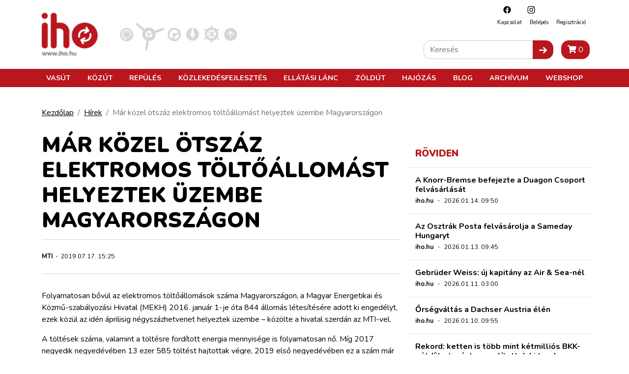

--- FILE ---
content_type: text/html; charset=utf-8
request_url: https://www.google.com/recaptcha/api2/aframe
body_size: 265
content:
<!DOCTYPE HTML><html><head><meta http-equiv="content-type" content="text/html; charset=UTF-8"></head><body><script nonce="etkdKBVcnkPlrG0fEmOtEg">/** Anti-fraud and anti-abuse applications only. See google.com/recaptcha */ try{var clients={'sodar':'https://pagead2.googlesyndication.com/pagead/sodar?'};window.addEventListener("message",function(a){try{if(a.source===window.parent){var b=JSON.parse(a.data);var c=clients[b['id']];if(c){var d=document.createElement('img');d.src=c+b['params']+'&rc='+(localStorage.getItem("rc::a")?sessionStorage.getItem("rc::b"):"");window.document.body.appendChild(d);sessionStorage.setItem("rc::e",parseInt(sessionStorage.getItem("rc::e")||0)+1);localStorage.setItem("rc::h",'1768663863994');}}}catch(b){}});window.parent.postMessage("_grecaptcha_ready", "*");}catch(b){}</script></body></html>